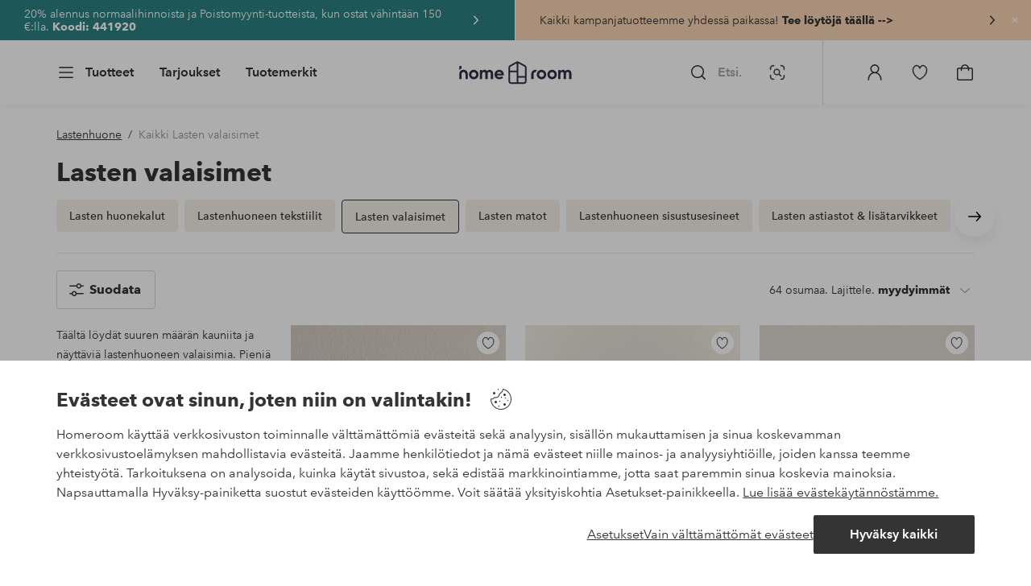

--- FILE ---
content_type: application/javascript; charset=UTF-8
request_url: https://www.homeroom.fi/_nuxt/e3fd93e.js
body_size: 518
content:
(window.webpackJsonp=window.webpackJsonp||[]).push([[14],{789:function(e,n,l){"use strict";l.r(n);var t=l(0),component=Object(t.a)({},(function(){return(0,this._self._c)("path",{attrs:{"fill-rule":"evenodd","clip-rule":"evenodd",d:"M4 12C4 11.586 4.336 11.25 4.75 11.25L17.555 11.25L13.922 7.254C13.644 6.948 13.666 6.474 13.973 6.195C14.116 6.064 14.297 6 14.477 6C14.681 6 14.884 6.083 15.032 6.246L19.805 11.496C19.839 11.533 19.855 11.577 19.88 11.619C19.902 11.653 19.928 11.683 19.944 11.721C20.016 11.9 20.016 12.1 19.944 12.279C19.928 12.317 19.902 12.347 19.88 12.381C19.855 12.423 19.839 12.467 19.805 12.504L15.032 17.754C14.751 18.061 14.278 18.083 13.973 17.805C13.666 17.526 13.644 17.052 13.922 16.746L17.555 12.75L4.75 12.75C4.336 12.75 4 12.414 4 12Z"}})}),[],!1,null,null,null);n.default=component.exports}}]);
//# sourceMappingURL=e3fd93e.js.map

--- FILE ---
content_type: image/svg+xml
request_url: https://ellos.a.bigcontent.io/v1/static/message_buy_now_pay_later_fi
body_size: 9454
content:
<svg width="666" height="1200" viewBox="0 0 666 1200" fill="none" xmlns="http://www.w3.org/2000/svg">
<g clip-path="url(#clip0_2825_1346)">
<path d="M526.58 454.12H535.814V460.357H535.976C536.84 458.413 538.325 456.712 540.431 455.254C542.591 453.742 545.129 452.986 548.045 452.986C550.583 452.986 552.743 453.445 554.525 454.363C556.361 455.227 557.846 456.388 558.98 457.846C560.168 459.304 561.032 460.978 561.572 462.868C562.112 464.758 562.382 466.702 562.382 468.7V493H552.662V471.454C552.662 470.32 552.581 469.132 552.419 467.89C552.257 466.648 551.906 465.541 551.366 464.569C550.826 463.543 550.07 462.706 549.098 462.058C548.18 461.41 546.938 461.086 545.372 461.086C543.806 461.086 542.456 461.41 541.322 462.058C540.188 462.652 539.243 463.435 538.487 464.407C537.785 465.379 537.245 466.513 536.867 467.809C536.489 469.051 536.3 470.32 536.3 471.616V493H526.58V454.12Z" fill="white"/>
<path d="M505.068 454.12H514.788V493H505.068V454.12ZM503.691 440.917C503.691 439.351 504.258 438.001 505.392 436.867C506.58 435.679 508.065 435.085 509.847 435.085C511.629 435.085 513.114 435.652 514.302 436.786C515.544 437.866 516.165 439.243 516.165 440.917C516.165 442.591 515.544 443.995 514.302 445.129C513.114 446.209 511.629 446.749 509.847 446.749C508.065 446.749 506.58 446.182 505.392 445.048C504.258 443.86 503.691 442.483 503.691 440.917Z" fill="white"/>
<path d="M479.257 452.986C481.795 452.986 483.955 453.445 485.737 454.363C487.573 455.227 489.058 456.388 490.192 457.846C491.38 459.304 492.244 460.978 492.784 462.868C493.324 464.758 493.594 466.702 493.594 468.7V493H483.874V471.454C483.874 470.32 483.793 469.132 483.631 467.89C483.469 466.648 483.118 465.541 482.578 464.569C482.038 463.543 481.282 462.706 480.31 462.058C479.392 461.41 478.15 461.086 476.584 461.086C475.072 461.086 473.776 461.41 472.696 462.058C471.616 462.706 470.725 463.543 470.023 464.569C469.321 465.595 468.808 466.756 468.484 468.052C468.16 469.294 467.998 470.536 467.998 471.778V493H458.278V469.51C458.278 467.08 457.684 465.082 456.496 463.516C455.362 461.896 453.553 461.086 451.069 461.086C449.611 461.086 448.342 461.41 447.262 462.058C446.182 462.652 445.291 463.435 444.589 464.407C443.941 465.379 443.428 466.513 443.05 467.809C442.726 469.051 442.564 470.32 442.564 471.616V493H432.844V454.12H442.078V460.357H442.24C442.672 459.385 443.239 458.467 443.941 457.603C444.697 456.739 445.561 455.956 446.533 455.254C447.559 454.552 448.72 454.012 450.016 453.634C451.312 453.202 452.743 452.986 454.309 452.986C457.333 452.986 459.844 453.661 461.842 455.011C463.84 456.361 465.379 458.143 466.459 460.357C467.755 457.981 469.483 456.172 471.643 454.93C473.803 453.634 476.341 452.986 479.257 452.986Z" fill="white"/>
<path d="M407.196 452.986C409.734 452.986 411.894 453.445 413.676 454.363C415.512 455.227 416.997 456.388 418.131 457.846C419.319 459.304 420.183 460.978 420.723 462.868C421.263 464.758 421.533 466.702 421.533 468.7V493H411.813V471.454C411.813 470.32 411.732 469.132 411.57 467.89C411.408 466.648 411.057 465.541 410.517 464.569C409.977 463.543 409.221 462.706 408.249 462.058C407.331 461.41 406.089 461.086 404.523 461.086C403.011 461.086 401.715 461.41 400.635 462.058C399.555 462.706 398.664 463.543 397.962 464.569C397.26 465.595 396.747 466.756 396.423 468.052C396.099 469.294 395.937 470.536 395.937 471.778V493H386.217V469.51C386.217 467.08 385.623 465.082 384.435 463.516C383.301 461.896 381.492 461.086 379.008 461.086C377.55 461.086 376.281 461.41 375.201 462.058C374.121 462.652 373.23 463.435 372.528 464.407C371.88 465.379 371.367 466.513 370.989 467.809C370.665 469.051 370.503 470.32 370.503 471.616V493H360.783V454.12H370.017V460.357H370.179C370.611 459.385 371.178 458.467 371.88 457.603C372.636 456.739 373.5 455.956 374.472 455.254C375.498 454.552 376.659 454.012 377.955 453.634C379.251 453.202 380.682 452.986 382.248 452.986C385.272 452.986 387.783 453.661 389.781 455.011C391.779 456.361 393.318 458.143 394.398 460.357C395.694 457.981 397.422 456.172 399.582 454.93C401.742 453.634 404.28 452.986 407.196 452.986Z" fill="white"/>
<path d="M341.649 469.672C341.649 468.43 341.46 467.242 341.082 466.108C340.758 464.974 340.218 463.975 339.462 463.111C338.706 462.247 337.734 461.572 336.546 461.086C335.412 460.546 334.062 460.276 332.496 460.276C329.58 460.276 327.096 461.167 325.044 462.949C323.046 464.677 321.939 466.918 321.723 469.672H341.649ZM351.369 474.046C351.369 474.478 351.369 474.91 351.369 475.342C351.369 475.774 351.342 476.206 351.288 476.638H321.723C321.831 478.042 322.182 479.338 322.776 480.526C323.424 481.66 324.261 482.659 325.287 483.523C326.313 484.333 327.474 484.981 328.77 485.467C330.066 485.953 331.416 486.196 332.82 486.196C335.25 486.196 337.302 485.764 338.976 484.9C340.65 483.982 342.027 482.74 343.107 481.174L349.587 486.358C345.753 491.542 340.191 494.134 332.901 494.134C329.877 494.134 327.096 493.675 324.558 492.757C322.02 491.785 319.806 490.435 317.916 488.707C316.08 486.979 314.622 484.873 313.542 482.389C312.516 479.851 312.003 476.989 312.003 473.803C312.003 470.671 312.516 467.836 313.542 465.298C314.622 462.706 316.08 460.519 317.916 458.737C319.752 456.901 321.912 455.497 324.396 454.525C326.934 453.499 329.661 452.986 332.577 452.986C335.277 452.986 337.761 453.445 340.029 454.363C342.351 455.227 344.349 456.55 346.023 458.332C347.697 460.06 348.993 462.247 349.911 464.893C350.883 467.485 351.369 470.536 351.369 474.046Z" fill="white"/>
<path d="M288.595 452.986C291.133 452.986 293.293 453.445 295.075 454.363C296.911 455.227 298.396 456.388 299.53 457.846C300.718 459.304 301.582 460.978 302.122 462.868C302.662 464.758 302.932 466.702 302.932 468.7V493H293.212V471.616C293.212 470.482 293.131 469.321 292.969 468.133C292.807 466.891 292.456 465.784 291.916 464.812C291.43 463.786 290.701 462.949 289.729 462.301C288.811 461.653 287.569 461.329 286.003 461.329C284.437 461.329 283.087 461.626 281.953 462.22C280.819 462.814 279.874 463.624 279.118 464.65C278.362 465.622 277.795 466.729 277.417 467.971C277.039 469.213 276.85 470.482 276.85 471.778V493H267.13V431.764H276.85V459.547H277.012C277.39 458.737 277.93 457.954 278.632 457.198C279.388 456.388 280.252 455.686 281.224 455.092C282.196 454.444 283.303 453.931 284.545 453.553C285.787 453.175 287.137 452.986 288.595 452.986Z" fill="white"/>
<path d="M215.262 473.398C215.262 470.32 215.802 467.539 216.882 465.055C218.016 462.517 219.528 460.357 221.418 458.575C223.308 456.793 225.549 455.416 228.141 454.444C230.733 453.472 233.487 452.986 236.403 452.986C239.319 452.986 242.073 453.472 244.665 454.444C247.257 455.416 249.498 456.793 251.388 458.575C253.278 460.357 254.763 462.517 255.843 465.055C256.977 467.539 257.544 470.32 257.544 473.398C257.544 476.476 256.977 479.284 255.843 481.822C254.763 484.36 253.278 486.547 251.388 488.383C249.498 490.165 247.257 491.569 244.665 492.595C242.073 493.621 239.319 494.134 236.403 494.134C233.487 494.134 230.733 493.621 228.141 492.595C225.549 491.569 223.308 490.165 221.418 488.383C219.528 486.547 218.016 484.36 216.882 481.822C215.802 479.284 215.262 476.476 215.262 473.398ZM225.144 473.398C225.144 474.91 225.36 476.422 225.792 477.934C226.278 479.446 226.98 480.796 227.898 481.984C228.816 483.172 229.977 484.144 231.381 484.9C232.785 485.656 234.459 486.034 236.403 486.034C238.347 486.034 240.021 485.656 241.425 484.9C242.829 484.144 243.99 483.172 244.908 481.984C245.826 480.796 246.501 479.446 246.933 477.934C247.419 476.422 247.662 474.91 247.662 473.398C247.662 471.886 247.419 470.401 246.933 468.943C246.501 467.431 245.826 466.081 244.908 464.893C243.99 463.705 242.829 462.76 241.425 462.058C240.021 461.302 238.347 460.924 236.403 460.924C234.459 460.924 232.785 461.302 231.381 462.058C229.977 462.76 228.816 463.705 227.898 464.893C226.98 466.081 226.278 467.431 225.792 468.943C225.36 470.401 225.144 471.886 225.144 473.398ZM222.795 440.836C222.795 439.324 223.335 438.001 224.415 436.867C225.495 435.733 226.872 435.166 228.546 435.166C230.22 435.166 231.624 435.706 232.758 436.786C233.892 437.866 234.459 439.216 234.459 440.836C234.459 442.456 233.892 443.806 232.758 444.886C231.624 445.966 230.22 446.506 228.546 446.506C226.872 446.506 225.495 445.939 224.415 444.805C223.335 443.671 222.795 442.348 222.795 440.836ZM238.671 440.836C238.671 439.324 239.211 438.001 240.291 436.867C241.371 435.733 242.748 435.166 244.422 435.166C246.096 435.166 247.5 435.706 248.634 436.786C249.768 437.866 250.335 439.216 250.335 440.836C250.335 442.456 249.768 443.806 248.634 444.886C247.5 445.966 246.096 446.506 244.422 446.506C242.748 446.506 241.371 445.939 240.291 444.805C239.211 443.671 238.671 442.348 238.671 440.836Z" fill="white"/>
<path d="M170.169 454.12H180.942L191.796 482.389H191.958L201.597 454.12H211.722L193.335 501.343C192.633 503.125 191.877 504.691 191.067 506.041C190.257 507.445 189.285 508.606 188.151 509.524C187.017 510.496 185.667 511.225 184.101 511.711C182.589 512.197 180.753 512.44 178.593 512.44C177.783 512.44 176.946 512.386 176.082 512.278C175.272 512.224 174.435 512.089 173.571 511.873L174.381 503.449C175.029 503.665 175.65 503.8 176.244 503.854C176.892 503.962 177.486 504.016 178.026 504.016C179.052 504.016 179.916 503.881 180.618 503.611C181.32 503.395 181.914 503.017 182.4 502.477C182.886 501.991 183.318 501.37 183.696 500.614C184.074 499.858 184.479 498.967 184.911 497.941L186.855 493L170.169 454.12Z" fill="white"/>
<path d="M150.353 452.986C152.891 452.986 155.051 453.445 156.833 454.363C158.669 455.227 160.154 456.388 161.288 457.846C162.476 459.304 163.34 460.978 163.88 462.868C164.42 464.758 164.69 466.702 164.69 468.7V493H154.97V471.454C154.97 470.32 154.889 469.132 154.727 467.89C154.565 466.648 154.214 465.541 153.674 464.569C153.134 463.543 152.378 462.706 151.406 462.058C150.488 461.41 149.246 461.086 147.68 461.086C146.168 461.086 144.872 461.41 143.792 462.058C142.712 462.706 141.821 463.543 141.119 464.569C140.417 465.595 139.904 466.756 139.58 468.052C139.256 469.294 139.094 470.536 139.094 471.778V493H129.374V469.51C129.374 467.08 128.78 465.082 127.592 463.516C126.458 461.896 124.649 461.086 122.165 461.086C120.707 461.086 119.438 461.41 118.358 462.058C117.278 462.652 116.387 463.435 115.685 464.407C115.037 465.379 114.524 466.513 114.146 467.809C113.822 469.051 113.66 470.32 113.66 471.616V493H103.94V454.12H113.174V460.357H113.336C113.768 459.385 114.335 458.467 115.037 457.603C115.793 456.739 116.657 455.956 117.629 455.254C118.655 454.552 119.816 454.012 121.112 453.634C122.408 453.202 123.839 452.986 125.405 452.986C128.429 452.986 130.94 453.661 132.938 455.011C134.936 456.361 136.475 458.143 137.555 460.357C138.851 457.981 140.579 456.172 142.739 454.93C144.899 453.634 147.437 452.986 150.353 452.986Z" fill="white"/>
<path d="M438.749 394.059H438.506C437.534 395.787 435.968 397.218 433.808 398.352C431.648 399.432 429.191 399.972 426.437 399.972C424.871 399.972 423.224 399.756 421.496 399.324C419.822 398.946 418.256 398.298 416.798 397.38C415.394 396.408 414.206 395.166 413.234 393.654C412.316 392.088 411.857 390.171 411.857 387.903C411.857 384.987 412.667 382.665 414.287 380.937C415.961 379.209 418.094 377.886 420.686 376.968C423.278 376.05 426.14 375.456 429.272 375.186C432.458 374.862 435.563 374.7 438.587 374.7V373.728C438.587 371.298 437.696 369.516 435.914 368.382C434.186 367.194 432.107 366.6 429.677 366.6C427.625 366.6 425.654 367.032 423.764 367.896C421.874 368.76 420.308 369.813 419.066 371.055L414.044 365.142C416.258 363.09 418.796 361.551 421.658 360.525C424.574 359.499 427.517 358.986 430.487 358.986C433.943 358.986 436.778 359.472 438.992 360.444C441.26 361.416 443.042 362.685 444.338 364.251C445.634 365.817 446.525 367.572 447.011 369.516C447.551 371.46 447.821 373.404 447.821 375.348V399H438.749V394.059ZM438.587 381.261H436.4C434.834 381.261 433.187 381.342 431.459 381.504C429.731 381.612 428.138 381.909 426.68 382.395C425.222 382.827 424.007 383.475 423.035 384.339C422.063 385.149 421.577 386.283 421.577 387.741C421.577 388.659 421.766 389.442 422.144 390.09C422.576 390.684 423.116 391.17 423.764 391.548C424.412 391.926 425.141 392.196 425.951 392.358C426.761 392.52 427.571 392.601 428.381 392.601C431.729 392.601 434.267 391.71 435.995 389.928C437.723 388.146 438.587 385.716 438.587 382.638V381.261Z" fill="white"/>
<path d="M399.923 370.488C399.059 369.354 397.871 368.382 396.359 367.572C394.847 366.708 393.2 366.276 391.418 366.276C389.852 366.276 388.421 366.6 387.125 367.248C385.829 367.896 385.181 368.976 385.181 370.488C385.181 372 385.883 373.08 387.287 373.728C388.745 374.322 390.851 374.943 393.605 375.591C395.063 375.915 396.521 376.347 397.979 376.887C399.491 377.427 400.841 378.156 402.029 379.074C403.271 379.938 404.27 381.045 405.026 382.395C405.782 383.691 406.16 385.284 406.16 387.174C406.16 389.55 405.701 391.575 404.783 393.249C403.919 394.869 402.731 396.192 401.219 397.218C399.761 398.244 398.033 398.973 396.035 399.405C394.091 399.891 392.066 400.134 389.96 400.134C386.936 400.134 383.993 399.594 381.131 398.514C378.269 397.38 375.893 395.787 374.003 393.735L380.402 387.741C381.482 389.145 382.886 390.306 384.614 391.224C386.342 392.142 388.259 392.601 390.365 392.601C391.067 392.601 391.769 392.52 392.471 392.358C393.227 392.196 393.902 391.953 394.496 391.629C395.144 391.251 395.657 390.765 396.035 390.171C396.413 389.577 396.602 388.848 396.602 387.984C396.602 386.364 395.846 385.203 394.334 384.501C392.876 383.799 390.662 383.097 387.692 382.395C386.234 382.071 384.803 381.666 383.399 381.18C382.049 380.64 380.834 379.965 379.754 379.155C378.674 378.291 377.81 377.238 377.162 375.996C376.514 374.754 376.19 373.215 376.19 371.379C376.19 369.219 376.622 367.356 377.486 365.79C378.404 364.224 379.592 362.955 381.05 361.983C382.508 360.957 384.155 360.201 385.991 359.715C387.827 359.229 389.717 358.986 391.661 358.986C394.469 358.986 397.196 359.472 399.842 360.444C402.542 361.416 404.675 362.901 406.241 364.899L399.923 370.488Z" fill="white"/>
<path d="M335.276 337.764H344.996V376.482H345.239L359.981 360.12H372.455L355.607 377.697L373.508 399H360.629L345.239 379.074H344.996V399H335.276V337.764Z" fill="white"/>
<path d="M314.718 394.059H314.475C313.503 395.787 311.937 397.218 309.777 398.352C307.617 399.432 305.16 399.972 302.406 399.972C300.84 399.972 299.193 399.756 297.465 399.324C295.791 398.946 294.225 398.298 292.767 397.38C291.363 396.408 290.175 395.166 289.203 393.654C288.285 392.088 287.826 390.171 287.826 387.903C287.826 384.987 288.636 382.665 290.256 380.937C291.93 379.209 294.063 377.886 296.655 376.968C299.247 376.05 302.109 375.456 305.241 375.186C308.427 374.862 311.532 374.7 314.556 374.7V373.728C314.556 371.298 313.665 369.516 311.883 368.382C310.155 367.194 308.076 366.6 305.646 366.6C303.594 366.6 301.623 367.032 299.733 367.896C297.843 368.76 296.277 369.813 295.035 371.055L290.013 365.142C292.227 363.09 294.765 361.551 297.627 360.525C300.543 359.499 303.486 358.986 306.456 358.986C309.912 358.986 312.747 359.472 314.961 360.444C317.229 361.416 319.011 362.685 320.307 364.251C321.603 365.817 322.494 367.572 322.98 369.516C323.52 371.46 323.79 373.404 323.79 375.348V399H314.718V394.059ZM314.556 381.261H312.369C310.803 381.261 309.156 381.342 307.428 381.504C305.7 381.612 304.107 381.909 302.649 382.395C301.191 382.827 299.976 383.475 299.004 384.339C298.032 385.149 297.546 386.283 297.546 387.741C297.546 388.659 297.735 389.442 298.113 390.09C298.545 390.684 299.085 391.17 299.733 391.548C300.381 391.926 301.11 392.196 301.92 392.358C302.73 392.52 303.54 392.601 304.35 392.601C307.698 392.601 310.236 391.71 311.964 389.928C313.692 388.146 314.556 385.716 314.556 382.638V381.261Z" fill="white"/>
<path d="M264.932 358.986C267.47 358.986 269.63 359.445 271.412 360.363C273.248 361.227 274.733 362.388 275.867 363.846C277.055 365.304 277.919 366.978 278.459 368.868C278.999 370.758 279.269 372.702 279.269 374.7V399H269.549V377.454C269.549 376.32 269.468 375.132 269.306 373.89C269.144 372.648 268.793 371.541 268.253 370.569C267.713 369.543 266.957 368.706 265.985 368.058C265.067 367.41 263.825 367.086 262.259 367.086C260.747 367.086 259.451 367.41 258.371 368.058C257.291 368.706 256.4 369.543 255.698 370.569C254.996 371.595 254.483 372.756 254.159 374.052C253.835 375.294 253.673 376.536 253.673 377.778V399H243.953V375.51C243.953 373.08 243.359 371.082 242.171 369.516C241.037 367.896 239.228 367.086 236.744 367.086C235.286 367.086 234.017 367.41 232.937 368.058C231.857 368.652 230.966 369.435 230.264 370.407C229.616 371.379 229.103 372.513 228.725 373.809C228.401 375.051 228.239 376.32 228.239 377.616V399H218.519V360.12H227.753V366.357H227.915C228.347 365.385 228.914 364.467 229.616 363.603C230.372 362.739 231.236 361.956 232.208 361.254C233.234 360.552 234.395 360.012 235.691 359.634C236.987 359.202 238.418 358.986 239.984 358.986C243.008 358.986 245.519 359.661 247.517 361.011C249.515 362.361 251.054 364.143 252.134 366.357C253.43 363.981 255.158 362.172 257.318 360.93C259.478 359.634 262.016 358.986 264.932 358.986Z" fill="white"/>
<path d="M487.941 293.822H497.337L490.452 315.206H482.271L487.941 293.822Z" fill="white"/>
<path d="M453.042 273.896V266.12H459.846V254.861H469.404V266.12H479.124V273.896H469.404V291.959C469.404 293.687 469.701 295.118 470.295 296.252C470.943 297.386 472.347 297.953 474.507 297.953C475.155 297.953 475.857 297.899 476.613 297.791C477.369 297.629 478.044 297.413 478.638 297.143L478.962 304.757C478.098 305.081 477.072 305.324 475.884 305.486C474.696 305.702 473.562 305.81 472.482 305.81C469.89 305.81 467.784 305.459 466.164 304.757C464.544 304.001 463.248 303.002 462.276 301.76C461.358 300.464 460.71 299.006 460.332 297.386C460.008 295.712 459.846 293.93 459.846 292.04V273.896H453.042Z" fill="white"/>
<path d="M411.271 266.12H422.044L432.898 294.389H433.06L442.699 266.12H452.824L434.437 313.343C433.735 315.125 432.979 316.691 432.169 318.041C431.359 319.445 430.387 320.606 429.253 321.524C428.119 322.496 426.769 323.225 425.203 323.711C423.691 324.197 421.855 324.44 419.695 324.44C418.885 324.44 418.048 324.386 417.184 324.278C416.374 324.224 415.537 324.089 414.673 323.873L415.483 315.449C416.131 315.665 416.752 315.8 417.346 315.854C417.994 315.962 418.588 316.016 419.128 316.016C420.154 316.016 421.018 315.881 421.72 315.611C422.422 315.395 423.016 315.017 423.502 314.477C423.988 313.991 424.42 313.37 424.798 312.614C425.176 311.858 425.581 310.967 426.013 309.941L427.957 305L411.271 266.12Z" fill="white"/>
<path d="M369.958 266.12H379.193V272.357H379.354C380.218 270.413 381.704 268.712 383.81 267.254C385.97 265.742 388.507 264.986 391.423 264.986C393.961 264.986 396.122 265.445 397.904 266.363C399.74 267.227 401.224 268.388 402.358 269.846C403.546 271.304 404.411 272.978 404.951 274.868C405.49 276.758 405.76 278.702 405.76 280.7V305H396.04V283.454C396.04 282.32 395.959 281.132 395.797 279.89C395.635 278.648 395.285 277.541 394.745 276.569C394.205 275.543 393.449 274.706 392.477 274.058C391.559 273.41 390.316 273.086 388.75 273.086C387.184 273.086 385.835 273.41 384.701 274.058C383.567 274.652 382.622 275.435 381.866 276.407C381.164 277.379 380.623 278.513 380.245 279.809C379.867 281.051 379.678 282.32 379.678 283.616V305H369.958V266.12Z" fill="white"/>
<path d="M329.312 300.059H329.069C328.097 301.787 326.531 303.218 324.371 304.352C322.211 305.432 319.754 305.972 317 305.972C315.434 305.972 313.787 305.756 312.059 305.324C310.385 304.946 308.819 304.298 307.361 303.38C305.957 302.408 304.769 301.166 303.797 299.654C302.879 298.088 302.42 296.171 302.42 293.903C302.42 290.987 303.23 288.665 304.85 286.937C306.524 285.209 308.657 283.886 311.249 282.968C313.841 282.05 316.703 281.456 319.835 281.186C323.021 280.862 326.126 280.7 329.15 280.7V279.728C329.15 277.298 328.259 275.516 326.477 274.382C324.749 273.194 322.67 272.6 320.24 272.6C318.188 272.6 316.217 273.032 314.327 273.896C312.437 274.76 310.871 275.813 309.629 277.055L304.607 271.142C306.821 269.09 309.359 267.551 312.221 266.525C315.137 265.499 318.08 264.986 321.05 264.986C324.506 264.986 327.341 265.472 329.555 266.444C331.823 267.416 333.605 268.685 334.901 270.251C336.197 271.817 337.088 273.572 337.574 275.516C338.114 277.46 338.384 279.404 338.384 281.348V305H329.312V300.059ZM329.15 287.261H326.963C325.397 287.261 323.75 287.342 322.022 287.504C320.294 287.612 318.701 287.909 317.243 288.395C315.785 288.827 314.57 289.475 313.598 290.339C312.626 291.149 312.14 292.283 312.14 293.741C312.14 294.659 312.329 295.442 312.707 296.09C313.139 296.684 313.679 297.17 314.327 297.548C314.975 297.926 315.704 298.196 316.514 298.358C317.324 298.52 318.134 298.601 318.944 298.601C322.292 298.601 324.83 297.71 326.558 295.928C328.286 294.146 329.15 291.716 329.15 288.638V287.261Z" fill="white"/>
<path d="M272.058 273.896V266.12H278.862V254.861H288.42V266.12H298.14V273.896H288.42V291.959C288.42 293.687 288.717 295.118 289.311 296.252C289.959 297.386 291.363 297.953 293.523 297.953C294.171 297.953 294.873 297.899 295.629 297.791C296.385 297.629 297.06 297.413 297.654 297.143L297.978 304.757C297.114 305.081 296.088 305.324 294.9 305.486C293.712 305.702 292.578 305.81 291.498 305.81C288.906 305.81 286.8 305.459 285.18 304.757C283.56 304.001 282.264 303.002 281.292 301.76C280.374 300.464 279.726 299.006 279.348 297.386C279.024 295.712 278.862 293.93 278.862 292.04V273.896H272.058Z" fill="white"/>
<path d="M262.959 276.488C262.095 275.354 260.907 274.382 259.395 273.572C257.883 272.708 256.236 272.276 254.454 272.276C252.888 272.276 251.457 272.6 250.161 273.248C248.865 273.896 248.217 274.976 248.217 276.488C248.217 278 248.919 279.08 250.323 279.728C251.781 280.322 253.887 280.943 256.641 281.591C258.099 281.915 259.557 282.347 261.015 282.887C262.527 283.427 263.877 284.156 265.065 285.074C266.307 285.938 267.306 287.045 268.062 288.395C268.818 289.691 269.196 291.284 269.196 293.174C269.196 295.55 268.737 297.575 267.819 299.249C266.955 300.869 265.767 302.192 264.255 303.218C262.797 304.244 261.069 304.973 259.071 305.405C257.127 305.891 255.102 306.134 252.996 306.134C249.972 306.134 247.029 305.594 244.167 304.514C241.305 303.38 238.929 301.787 237.039 299.735L243.438 293.741C244.518 295.145 245.922 296.306 247.65 297.224C249.378 298.142 251.295 298.601 253.401 298.601C254.103 298.601 254.805 298.52 255.507 298.358C256.263 298.196 256.938 297.953 257.532 297.629C258.18 297.251 258.693 296.765 259.071 296.171C259.449 295.577 259.638 294.848 259.638 293.984C259.638 292.364 258.882 291.203 257.37 290.501C255.912 289.799 253.698 289.097 250.728 288.395C249.27 288.071 247.839 287.666 246.435 287.18C245.085 286.64 243.87 285.965 242.79 285.155C241.71 284.291 240.846 283.238 240.198 281.996C239.55 280.754 239.226 279.215 239.226 277.379C239.226 275.219 239.658 273.356 240.522 271.79C241.44 270.224 242.628 268.955 244.086 267.983C245.544 266.957 247.191 266.201 249.027 265.715C250.863 265.229 252.753 264.986 254.697 264.986C257.505 264.986 260.232 265.472 262.878 266.444C265.578 267.416 267.711 268.901 269.277 270.899L262.959 276.488Z" fill="white"/>
<path d="M170.648 276.164C170.648 271.574 171.404 267.443 172.916 263.771C174.482 260.045 176.615 256.886 179.315 254.294C182.069 251.702 185.309 249.704 189.035 248.3C192.815 246.896 196.919 246.194 201.347 246.194C205.829 246.194 209.96 246.896 213.74 248.3C217.52 249.704 220.787 251.702 223.541 254.294C226.295 256.886 228.428 260.045 229.94 263.771C231.506 267.443 232.289 271.574 232.289 276.164C232.289 280.646 231.506 284.75 229.94 288.476C228.428 292.148 226.295 295.334 223.541 298.034C220.787 300.68 217.52 302.759 213.74 304.271C209.96 305.729 205.829 306.458 201.347 306.458C196.919 306.458 192.815 305.729 189.035 304.271C185.309 302.759 182.069 300.68 179.315 298.034C176.615 295.334 174.482 292.148 172.916 288.476C171.404 284.75 170.648 280.646 170.648 276.164ZM181.745 276.164C181.745 279.242 182.204 282.077 183.122 284.669C184.094 287.207 185.444 289.421 187.172 291.311C188.954 293.201 191.033 294.686 193.409 295.766C195.839 296.792 198.512 297.305 201.428 297.305C204.344 297.305 207.017 296.792 209.447 295.766C211.877 294.686 213.956 293.201 215.684 291.311C217.466 289.421 218.816 287.207 219.734 284.669C220.706 282.077 221.192 279.242 221.192 276.164C221.192 273.194 220.706 270.44 219.734 267.902C218.816 265.364 217.493 263.15 215.765 261.26C214.037 259.37 211.958 257.885 209.528 256.805C207.098 255.725 204.398 255.185 201.428 255.185C198.458 255.185 195.758 255.725 193.328 256.805C190.952 257.885 188.9 259.37 187.172 261.26C185.444 263.15 184.094 265.364 183.122 267.902C182.204 270.44 181.745 273.194 181.745 276.164Z" fill="white"/>
</g>
<defs>
<clipPath id="clip0_2825_1346">
<rect width="666" height="1200" fill="white"/>
</clipPath>
</defs>
</svg>


--- FILE ---
content_type: application/javascript; charset=UTF-8
request_url: https://www.homeroom.fi/_nuxt/536da4a.js
body_size: 601
content:
(window.webpackJsonp=window.webpackJsonp||[]).push([[237],{694:function(n,t,c){"use strict";c.r(t);var e=c(0),component=Object(e.a)({},(function(){return(0,this._self._c)("path",{attrs:{"fill-rule":"evenodd",d:"M25.132 18.582c-2.202 3.766-5.027 5.934-9.132 8.339-4.106-2.405-6.93-4.573-9.133-8.339-2.088-3.573-2.895-8.599.011-11.772C7.942 5.646 9.36 5 10.754 5c.344 0 .687.04 1.023.121 1.782.429 3.111 1.926 3.741 4.215.12.433.844.433.964 0 .63-2.289 1.958-3.786 3.741-4.215 1.698-.409 3.572.238 4.9 1.689 2.904 3.173 2.097 8.199.01 11.772m.726-12.448c-1.572-1.719-3.822-2.479-5.87-1.986-1.76.424-3.144 1.671-3.989 3.566-.846-1.895-2.228-3.142-3.99-3.566-2.046-.492-4.297.269-5.87 1.986-2.813 3.074-2.868 8.279-.136 12.952 2.357 4.033 5.358 6.298 9.745 8.847a.497.497 0 00.502 0c4.386-2.549 7.387-4.814 9.744-8.847 2.732-4.673 2.678-9.878-.136-12.952"}})}),[],!1,null,null,null);t.default=component.exports}}]);
//# sourceMappingURL=536da4a.js.map